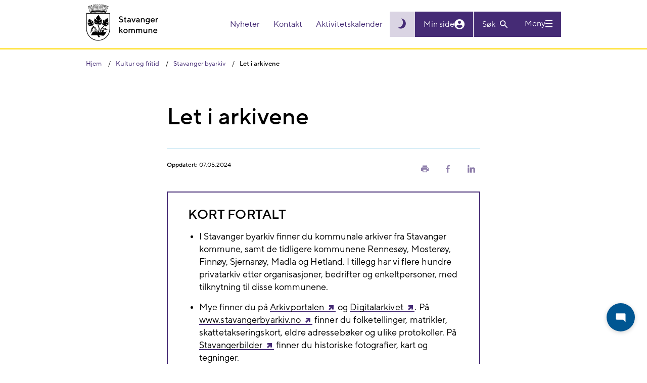

--- FILE ---
content_type: text/html; charset=utf-8
request_url: https://www.stavanger.kommune.no/kultur-og-fritid/stavanger-byarkiv/let-i-arkivene/
body_size: 11229
content:


<!DOCTYPE html>
<html lang="nb" id="content">
<head>
    <meta charset="utf-8" />
    <meta http-equiv="X-UA-Compatible" content="IE=edge" />
    <meta name="viewport" content="width=device-width, initial-scale=1" />
    <meta name="google-site-verification" content="CJKAYoRaEQhZ0rHgtY3oOlFLVdH40RAehWR89fBtjP4" />
    <link rel="stylesheet" href="/css/main.css?v=t7JlCLiLfKPB3lqwfDRug2zMr4Ti_6cgyGSCoOGrRjU" />

    <title>Let i arkivene | Stavanger kommune</title>


    <link rel="shortcut icon" href="/Static/gfx/sk-icon.png">

    <link rel="apple-touch-icon" sizes="57x57" href="/Static/gfx/icons/apple-icon-57x57.png">
    <link rel="apple-touch-icon" sizes="60x60" href="/Static/gfx/icons/apple-icon-60x60.png">
    <link rel="apple-touch-icon" sizes="72x72" href="/Static/gfx/icons/apple-icon-72x72.png">
    <link rel="apple-touch-icon" sizes="76x76" href="/Static/gfx/icons/apple-icon-76x76.png">
    <link rel="apple-touch-icon" sizes="114x114" href="/Static/gfx/icons/apple-icon-114x114.png">
    <link rel="apple-touch-icon" sizes="120x120" href="/Static/gfx/icons/apple-icon-120x120.png">
    <link rel="apple-touch-icon" sizes="144x144" href="/Static/gfx/icons/apple-icon-144x144.png">
    <link rel="apple-touch-icon" sizes="152x152" href="/Static/gfx/icons/apple-icon-152x152.png">
    <link rel="apple-touch-icon" sizes="180x180" href="/Static/gfx/icons/apple-icon-180x180.png">
    <link rel="icon" type="image/png" sizes="192x192" href="/Static/gfx/icons/android-icon-192x192.png">
    <link rel="icon" type="image/png" sizes="32x32" href="/Static/gfx/icons/favicon-32x32.png">
    <link rel="icon" type="image/png" sizes="96x96" href="/Static/gfx/icons/favicon-96x96.png">
    <link rel="icon" type="image/png" sizes="16x16" href="/Static/gfx/icons/favicon-16x16.png">

    <meta name="msapplication-TileColor" content="#0069B3">
    <meta name="msapplication-TileImage" content="~/Static/gfx/icons/ms-icon-144x144.png">
    <meta name="theme-color" content="#0069B3">

    <meta property="og:article:published_time" content="2017-09-21T13:25:01.0000000&#x2B;02:00" />
    <meta property="og:article:modified_time" content="2024-05-07T10:00:35.0000000&#x2B;02:00" />

    <meta property="og:title" content="Let i arkivene | Stavanger kommune">
        <meta property="og:url" content="https://www.stavanger.kommune.no/kultur-og-fritid/stavanger-byarkiv/let-i-arkivene/" />

    <meta name="description" content="Tilgang til arkivene, lesesal, eldre fotografier, kart og tegninger, fotosamlinger, adresseb&#xF8;ker, matrikler og folketellinger, lokale aviser, arkivplan, kontaktinformasjon">
    <meta property="og:description" content="Tilgang til arkivene, lesesal, eldre fotografier, kart og tegninger, fotosamlinger, adresseb&#xF8;ker, matrikler og folketellinger, lokale aviser, arkivplan, kontaktinformasjon" />
    <meta name="twitter:card" content="summary" />
    <meta name="twitter:site" content="&#64;kommunen" />
    <meta name="twitter:description" content="Tilgang til arkivene, lesesal, eldre fotografier, kart og tegninger, fotosamlinger, adresseb&#xF8;ker, matrikler og folketellinger, lokale aviser, arkivplan, kontaktinformasjon">

        <meta property="og:image" content="https://www.stavanger.kommune.no/siteassets/kultur-og-fritid/stavanger-byarkiv/byarkivet---let-i-arkivene.jpg">
        <meta name="twitter:image" content="https://www.stavanger.kommune.no/siteassets/kultur-og-fritid/stavanger-byarkiv/byarkivet---let-i-arkivene.jpg">



    
<!-- Google tag (gtag.js) -->
<script async src="https://www.googletagmanager.com/gtag/js?id=G-X3VEWVSMEL"></script>
<script>
  window.dataLayer = window.dataLayer || [];
  function gtag(){dataLayer.push(arguments);}
  gtag('js', new Date());

  gtag('config', 'G-X3VEWVSMEL', { 'anonymize_ip': true });
</script>    
    
</head>

<body class=" service-page" data-ga-translate="deactivated">

    
    


<header>
    <div id="skip">
        <div class="container">
            <a href="#content" role="button">Hopp til hovedinnhold</a>
        </div>
    </div>

    <div class="header-inner">
        <a id="header"></a>
        <div class="container">

            <div class="d-flex">
                <a class="logoblock" href="/" title="Stavanger kommune">
                    <img alt="Byvåpen for Stavanger" src="/Static/gfx/sk_logo.svg" class="" />

                </a>

                <div class="header-utilities pull-right">
                    <div id="shortMenu" class="header-utility shortmenu">
                        <nav aria-label="Header actions">
                            <ul>
                                        <li>
                                            <a href="/nyheter/">
                                                Nyheter
                                            </a>
                                        </li>
                                        <li>
                                            <a href="/kontakt-oss/">
                                                Kontakt
                                            </a>
                                        </li>
                                        <li>
                                            <a href="/kultur-og-fritid/aktivitetskalenderen/">
                                                Aktivitetskalender
                                            </a>
                                        </li>
                            </ul>
                        </nav>
                    </div>
                    
                    <div class="actions">

                            <button class="theme-toggler js-theme-toggle" 
                                    aria-label="Skru på mørk modus"
                                    title="Skru på mørk modus"
                                    id="theme-toggler">
                                <i class="icon zmdi zmdi-brightness-3"></i>
                            </button>
                        <a id="accessibility-textsize" role="button" class="collapsed" data-toggle="collapse" aria-expanded="false" aria-controls="textsize-utility" data-target="#textsize-utility" href="#">
                            <span class="large">A</span>a
                        </a>
                        <a href="https://minside.stavanger.kommune.no/" target="_top" id="my-page">
                            <span id="user-info">Min side</span>
                            <i class="icon zmdi zmdi-account-circle"></i>
                        </a>
                            <section id="searchBarSmall" class="header-searchbar js-block-click">

<div class="search">
    <form class="form" data-name="Søkeskjema" name="search-form" action="/finn/" method="get">
        <div class="search-small-wrapper">
            <input name="q" maxlength="256" id="searchInput"  placeholder="Søk" aria-label="Søk" type="text" class="search-input-text js-toggle-search">

            <button class="search-button" id="header-search-button" type="button" aria-label="Vis eller skjul søkefelt">
                <span class="text">
                    Søk
                </span>
                <i class="icon zmdi zmdi-search"></i>
            </button>

            <button class="search-button" id="header-search-button-active" type="submit" aria-label="Søk">
                <span class="text">
                    Søk
                </span>
                <i class="icon zmdi zmdi-search"></i>
            </button>
        </div>
    </form>
</div>                            </section>
                            <button class="header-button menu-toggle collapsed"
                                    data-toggle="collapse" data-open-text="Meny" data-close-text="Lukk" data-target="#megaMenu"
                                    aria-controls="megaMenu" aria-expanded="false" aria-label="Vis eller skjul meny">
                                <span class="text">
                                    Meny
                                </span>
                                <span class="icon">
                                    <span></span>
                                </span>
                            </button>
                    </div>
                </div>
            </div>

        </div>
    </div>

<section id="textsize-utility" class="header-utility-panel collapse" aria-label="Tekststørrelse">
    <div class="container">
        <button id="textsize-close-button" class="btn close-btn" aria-label="Lukk"></button>
        <p class="bigtexthelp">
            <strong>PC:</strong> Hold Ctrl-tasten nede og trykk på + for å forstørre eller - for å forminske.<br />
            <strong>Mac:</strong> Hold Cmd-tasten (Command) nede og trykk på + for å forstørre eller - for å forminske.
        </p>
    </div>
</section>
<section id="browsealoud-utility" class="header-utility-panel collapse" aria-label="Browse aloud panel">
    <div class="container">
        <div class="row">
            <div class="col-md-3">
                <h2>Talende web har to lesemoduser:</h2>
            </div>
            <div class="col-md-3">
                <h3>Pek og lytt</h3>
                <p>N&#xE5;r ikonet med fingeren p&#xE5; er markert, leser Talende Web opp teksten du peker p&#xE5;, samtidig som du f&#xE5;r en visuell tilbakemelding.</p>
            </div>
            <div class="col-md-3">
                <h3>Marker og lytt</h3>
                <p>Markere teksten og deretter klikk p&#xE5; play-knappen for &#xE5; f&#xE5; den opplest</p>
            </div>
            <div class="col-md-3">
                <button id="browsealoud-close-button" class="btn close-btn" aria-label="Lukk"></button>
                <button id="browsealoud-toggle-button" class="btn">Marker og lytt</button>
            </div>
        </div>
    </div>
</section></header>
    <section aria-label="Mega menu" id="megaMenu" class="collapse">


<div class="search-mobile">
    <form class="form" data-name="Søkeskjema" name="search-form" action="/finn/" method="get">
        <div class="search-mobile__wrapper">
            <input type="submit" aria-label="Søk" value="">
            <input name="q" maxlength="256" placeholder="Søk" aria-label="Søk" type="text" class="search-mobile__wrapper__input-text">
        </div>
    </form>
</div>
        <div class="container" aria-label="">
            <div class="row">
                <div class="col-md-12">
                    <div class="short-menu">
                        <ul>
                                <li>
                                    <a href="/nyheter/">
                                        Nyheter
                                    </a>
                                </li>
                                <li>
                                    <a href="/kontakt-oss/">
                                        Kontakt
                                    </a>
                                </li>
                                <li>
                                    <a href="/kultur-og-fritid/aktivitetskalenderen/">
                                        Aktivitetskalender
                                    </a>
                                </li>
                        </ul>
                    </div>
                </div>
            </div>
        </div>
        <div class="container mainmenu">
            <nav aria-label="Main menu">
                <div class="hidden flex-wrap menu-section-wrapper" id="my-page-menu">
                    <div class="block menusectionblock col-md-4">
                        <h3>Min side</h3>
                        <button class="toggle-button collapsed">
                            <i class="zmdi zmdi-chevron-down"></i>
                            <span class="sr-only">Vis eller skjul menyseksjon</span>
                        </button>
                        <ul>
                        </ul>
                    </div>
                </div>
                
<div class="d-flex flex-wrap menu-section-wrapper"><div class="block menusectionblock  col-md-4 ">

<h3>Mest bes&#xF8;kt</h3>
    <button class="toggle-button collapsed">
        <i class="zmdi zmdi-chevron-down"></i>
        <span class="sr-only">Vis eller skjul menyseksjon</span>
    </button>

    <ul>
            <li class="special-style">
                <a href="/nyheter/" title="Nyheter">
                    Nyheter
                </a>
            </li>
            <li class="special-style">
                <a href="/jobb-i-stavanger-kommune/" title="Ledige stillinger">
                    Ledige stillinger
                </a>
            </li>
            <li class="special-style">
                <a href="/kultur-og-fritid/svommehaller/" title="Sv&#xF8;mmehaller">
                    Sv&#xF8;mmehaller
                </a>
            </li>
            <li class="special-style">
                <a href="/renovasjon-og-miljo/tommekalender/finn-kalender/" title="Finn t&#xF8;mmekalender">
                    Finn t&#xF8;mmekalender
                </a>
            </li>
            <li class="special-style">
                <a href="/politikk/" title="Politikk">
                    Politikk
                </a>
            </li>
            <li class="special-style">
                <a href="/om-stavanger-kommune/innsyn/" title="Offentlig journal og innsyn">
                    Offentlig journal og innsyn
                </a>
            </li>
            <li class="special-style">
                <a target="_blank" href="https://stavangerkommune.sharepoint.com/sites/intranett" title="Intranett for ansatte">
                    Intranett for ansatte
                </a>
            </li>
            <li class="special-style">
                <a href="/" title="Til hovedsiden">
                    Til hovedsiden
                </a>
            </li>
    </ul>
</div><div class="block menusectionblock  col-md-4 ">

<h3>Helse og omsorg</h3>
    <button class="toggle-button collapsed">
        <i class="zmdi zmdi-chevron-down"></i>
        <span class="sr-only">Vis eller skjul menyseksjon</span>
    </button>

    <ul>
            <li class="special-style">
                <a href="/helse-og-omsorg/legevakten/">
                    Stavanger legevakt
                </a>
            </li>
            <li class="special-style">
                <a href="/helse-og-omsorg/barnevern/">
                    Barnevern
                </a>
            </li>
            <li class="special-style">
                <a href="/helse-og-omsorg/helse-og-sosialkontor/" title="Helse- og sosialkontor">
                    Helse- og sosialkontor
                </a>
            </li>
            <li class="special-style">
                <a href="/helse-og-omsorg/psykiske-helsetjenester/" title="Psykiske helsetjenester">
                    Psykiske helsetjenester
                </a>
            </li>
            <li class="special-style">
                <a href="/helse-og-omsorg/">
                    Alt om helse og omsorg
                </a>
            </li>
    </ul>
</div><div class="block menusectionblock  col-md-4 ">

<h3>Klima og milj&#xF8;</h3>
    <button class="toggle-button collapsed">
        <i class="zmdi zmdi-chevron-down"></i>
        <span class="sr-only">Vis eller skjul menyseksjon</span>
    </button>

    <ul>
            <li class="special-style">
                <a href="/renovasjon-og-miljo/miljo-og-klima/klimatilpasning-i-stavanger/">
                    Klimatilpasning i Stavanger
                </a>
            </li>
            <li class="special-style">
                <a href="/renovasjon-og-miljo/miljo-og-klima/slik-skal-vi-kutte-klimagassutslippene/">
                    Slik skal vi kutte klimagassutslippene
                </a>
            </li>
            <li class="special-style">
                <a href="/renovasjon-og-miljo/miljo-og-klima/" title="Mer om milj&#xF8; og klima">
                    Milj&#xF8; og klima
                </a>
            </li>
    </ul>
</div><div class="block menusectionblock  col-md-4 ">

<h3>Renovasjon</h3>
    <button class="toggle-button collapsed">
        <i class="zmdi zmdi-chevron-down"></i>
        <span class="sr-only">Vis eller skjul menyseksjon</span>
    </button>

    <ul>
            <li class="special-style">
                <a href="/renovasjon-og-miljo/tommekalender/finn-kalender/">
                    Finn t&#xF8;mmekalender
                </a>
            </li>
            <li class="special-style">
                <a href="/renovasjon-og-miljo/kildesortering-i-stavanger/">
                    Kildesortering i Stavanger
                </a>
            </li>
            <li class="special-style">
                <a href="/renovasjon-og-miljo/renovasjonsgebyr-og-priser/">
                    Renovasjonsgebyr og priser
                </a>
            </li>
            <li class="special-style">
                <a href="/renovasjon-og-miljo/avfallsbeholdere/">
                    Avfallsbeholdere
                </a>
            </li>
            <li class="special-style">
                <a href="/renovasjon-og-miljo/">
                    Mer om renovasjon
                </a>
            </li>
    </ul>
</div><div class="block menusectionblock  col-md-4 ">

<h3>Bolig og bygg</h3>
    <button class="toggle-button collapsed">
        <i class="zmdi zmdi-chevron-down"></i>
        <span class="sr-only">Vis eller skjul menyseksjon</span>
    </button>

    <ul>
            <li class="special-style">
                <a href="/bolig-og-bygg/vann-og-avlop/">
                    Vann og avl&#xF8;p
                </a>
            </li>
            <li class="special-style">
                <a href="/bolig-og-bygg/skal-du-bygge/">
                    Skal du bygge, rive eller endre?
                </a>
            </li>
            <li class="special-style">
                <a href="/bolig-og-bygg/byantikvaren/" title="Byantikvaren">
                    Byantikvaren
                </a>
            </li>
            <li class="special-style">
                <a href="/bolig-og-bygg/byarkitekt/">
                    Byarkitekt
                </a>
            </li>
            <li class="special-style">
                <a href="/bolig-og-bygg/">
                    Alt om bolig og bygg
                </a>
            </li>
    </ul>
</div><div class="block menusectionblock  col-md-4 ">

<h3>Vei og trafikk</h3>
    <button class="toggle-button collapsed">
        <i class="zmdi zmdi-chevron-down"></i>
        <span class="sr-only">Vis eller skjul menyseksjon</span>
    </button>

    <ul>
            <li class="special-style">
                <a href="/vei-og-trafikk/melde-feil-pa-veinettet/" title="Meld feil p&#xE5; veinettet">
                    Meld feil p&#xE5; veinettet
                </a>
            </li>
            <li class="special-style">
                <a href="/vei-og-trafikk/stavanger-pa-sykkel/" title="Stavanger p&#xE5; sykkel">
                    Stavanger p&#xE5; sykkel
                </a>
            </li>
            <li class="special-style">
                <a href="/vei-og-trafikk/vinterberdskap-pa-veiene/" title="Br&#xF8;yting og str&#xF8;ing">
                    Br&#xF8;yting og str&#xF8;ing
                </a>
            </li>
            <li class="special-style">
                <a href="/vei-og-trafikk/">
                    Alt om vei og trafikk
                </a>
            </li>
            <li class="special-style">
                <a href="/bolig-og-bygg/byggeprosjekter-ny/">
                    Her graver og bygger kommunen
                </a>
            </li>
    </ul>
</div><div class="block menusectionblock  col-md-4 ">

<h3>Barnehage og skole</h3>
    <button class="toggle-button collapsed">
        <i class="zmdi zmdi-chevron-down"></i>
        <span class="sr-only">Vis eller skjul menyseksjon</span>
    </button>

    <ul>
            <li class="special-style">
                <a href="/barnehage-og-skole/barnehage/finn-barnehage/">
                    Finn barnehage
                </a>
            </li>
            <li class="special-style">
                <a href="/barnehage-og-skole/barnehage/sok-barnehage/">
                    S&#xF8;k om barnehageplass
                </a>
            </li>
            <li class="special-style">
                <a href="/barnehage-og-skole/skole/" title="Skole">
                    Skole
                </a>
            </li>
            <li class="special-style">
                <a href="/barnehage-og-skole/skole/sfo---skolefritidsordningen/">
                    SFO - skolefritidsordningen
                </a>
            </li>
            <li class="special-style">
                <a href="/barnehage-og-skole/">
                    Alt om barnehage og skole
                </a>
            </li>
    </ul>
</div><div class="block menusectionblock  col-md-4 ">

<h3>Kultur og fritid</h3>
    <button class="toggle-button collapsed">
        <i class="zmdi zmdi-chevron-down"></i>
        <span class="sr-only">Vis eller skjul menyseksjon</span>
    </button>

    <ul>
            <li class="special-style">
                <a href="/kultur-og-fritid/svommehaller/" title="Finn sv&#xF8;mmehaller">
                    Finn sv&#xF8;mmehaller
                </a>
            </li>
            <li class="special-style">
                <a href="/kultur-og-fritid/idrett/idrettshaller/" title="Idrettshaller">
                    Idrettshaller
                </a>
            </li>
            <li class="special-style">
                <a href="/kultur-og-fritid/ungdom-og-fritid2/">
                    Fritidsklubber
                </a>
            </li>
            <li class="special-style">
                <a href="/kultur-og-fritid/kultur/">
                    Kultur
                </a>
            </li>
            <li class="special-style">
                <a href="/kultur-og-fritid/tur-og-natur/" title="Tur og natur">
                    Tur og natur
                </a>
            </li>
            <li class="special-style">
                <a href="/kultur-og-fritid/">
                    Alt om kultur og fritid
                </a>
            </li>
    </ul>
</div><div class="block menusectionblock  col-md-4 ">

<h3>Sosialtjenester</h3>
    <button class="toggle-button collapsed">
        <i class="zmdi zmdi-chevron-down"></i>
        <span class="sr-only">Vis eller skjul menyseksjon</span>
    </button>

    <ul>
            <li class="special-style">
                <a href="/sosialtjenester/bostotte/">
                    Bost&#xF8;tte
                </a>
            </li>
            <li class="special-style">
                <a href="/sosialtjenester/kommunal-bolig/">
                    Kommunal bolig
                </a>
            </li>
            <li class="special-style">
                <a href="/sosialtjenester/omsorgsbolig/">
                    Omsorgsbolig
                </a>
            </li>
            <li class="special-style">
                <a href="/sosialtjenester/startlan/">
                    Startl&#xE5;n
                </a>
            </li>
            <li class="special-style">
                <a href="/sosialtjenester/">
                    Alt om sosialtjenester
                </a>
            </li>
    </ul>
</div><div class="block menusectionblock  col-md-4 ">

<h3>N&#xE6;ring og arbeidsliv</h3>
    <button class="toggle-button collapsed">
        <i class="zmdi zmdi-chevron-down"></i>
        <span class="sr-only">Vis eller skjul menyseksjon</span>
    </button>

    <ul>
            <li class="special-style">
                <a href="/jobb-i-stavanger-kommune/">
                    Ledige stillinger
                </a>
            </li>
            <li class="special-style">
                <a href="/naring-og-arbeidsliv/skatt-og-avgift/">
                    Skatt og avgift
                </a>
            </li>
            <li class="special-style">
                <a href="/naring-og-arbeidsliv/etablere-egen-bedrift/">
                    Etablere egen bedrift
                </a>
            </li>
            <li class="special-style">
                <a href="/naring-og-arbeidsliv/naringsutvikling/">
                    N&#xE6;ringsutvikling
                </a>
            </li>
            <li class="special-style">
                <a href="/naring-og-arbeidsliv/">
                    Alt om n&#xE6;ring og arbeidsliv
                </a>
            </li>
    </ul>
</div><div class="block menusectionblock  col-md-4 ">

<h3>Samfunnsutvikling</h3>
    <button class="toggle-button collapsed">
        <i class="zmdi zmdi-chevron-down"></i>
        <span class="sr-only">Vis eller skjul menyseksjon</span>
    </button>

    <ul>
            <li class="special-style">
                <a href="/samfunnsutvikling/planer/handlings--og-okonomiplan-med-budsjett/" title="H&#xD8;P">
                    Handlings -og &#xF8;konomiplan
                </a>
            </li>
            <li class="special-style">
                <a href="/samfunnsutvikling/planer/">
                    Planer
                </a>
            </li>
            <li class="special-style">
                <a href="/helse-og-omsorg/Folkehelse/">
                    Folkehelse
                </a>
            </li>
            <li class="special-style">
                <a href="/renovasjon-og-miljo/miljo-og-klima/klimatilpasning-i-stavanger/">
                    Klimatilpasning
                </a>
            </li>
            <li class="special-style">
                <a href="/samfunnsutvikling/forskning-og-utvikling/">
                    Forskning og utvikling
                </a>
            </li>
            <li class="special-style">
                <a href="/samfunnsutvikling/slt---samordning-av-lokale-kriminalitetsforebyggende-tiltak/">
                    Kriminalitetsforebygging
                </a>
            </li>
            <li class="special-style">
                <a href="/samfunnsutvikling/samfunnssikkerhet-og-beredskap/">
                    Beredskap og samfunnssikkerhet
                </a>
            </li>
            <li class="special-style">
                <a href="/samfunnsutvikling/" title="samfunnsutvikling">
                    Alt om samfunnsutvikling
                </a>
            </li>
    </ul>
</div></div>
            </nav>
        </div>
        <div class="container">
            <div class="row">
                <div class="col-md-12">
                    

                </div>
            </div>
        </div>

    </section>


<div class="crumbs">
    <div class="container">
        <ol itemscope itemtype="https://schema.org/BreadcrumbList">
            <li itemprop="itemListElement" itemscope itemtype="https://schema.org/ListItem">
                <a itemprop="item" href="/">
                    <span itemprop="name">Hjem</span>
                </a>
                <meta itemprop="position" content="1" />
            </li>

                        <li itemprop="itemListElement" itemscope itemtype="https://schema.org/ListItem">
                <a itemprop="item" href="/kultur-og-fritid/">
                    <span itemprop="name">Kultur og fritid</span>
                </a>
                <meta itemprop="position" content="2" />
            </li>
            <li itemprop="itemListElement" itemscope itemtype="https://schema.org/ListItem">
                <a itemprop="item" href="/kultur-og-fritid/stavanger-byarkiv/">
                    <span itemprop="name">Stavanger byarkiv</span>
                </a>
                <meta itemprop="position" content="3" />
            </li>
            <li itemprop="itemListElement" itemscope itemtype="https://schema.org/ListItem">
                <span itemprop="name">Let i arkivene</span>
                <meta itemprop="position" content="4" />
            </li>

        </ol>
    </div>
</div>
    <main>
        

<section class="first-section" aria-labelledby="pagetitle">
    <div class="container">
        
        
<div class="row" role="complementary">
    <div class="col wider">

        <div >
            

        </div>
    </div>
</div>


        <div class="row">
            <div class="col narrow">
                <h1 id="pagetitle">Let i arkivene</h1>


<aside class="byline">
    <div class="byline-content">
                <div class="byline-updated">
                    <strong>Oppdatert:</strong> 07.05.2024
                </div>
    </div>
<div class="byline-links">
    <a href="#" class="byline-links__share print-link" title="Skriv ut" role="button">
        <span class="zmdi zmdi-print" aria-hidden="true"></span>
        <span class="sr-only">Skriv ut</span>
    </a>
    <a href="." target="_blank" role="button" title="Del på Facebook" class="byline-links__share share-facebook">
        <span class="zmdi zmdi-facebook" aria-hidden="true"></span>
        <span class="sr-only">Del på Facebook</span>
    </a>
    <a href="." target="_blank" role="button" title="Del på LinkedIn" class="byline-links__share share-linkedin">
        <span class="zmdi zmdi-linkedin" aria-hidden="true"></span>
        <span class="sr-only">Del på LinkedIn</span>
    </a>
</div>
</aside>                

    <div class="introduction-box">
        <h2>Kort fortalt</h2>
        <div class="content">
            
<ul>
<li>I Stavanger byarkiv finner du kommunale arkiver fra Stavanger kommune, samt de tidligere kommunene Rennes&oslash;y, Moster&oslash;y, Finn&oslash;y, Sjernar&oslash;y, Madla og Hetland. I tillegg har vi flere hundre privatarkiv etter organisasjoner, bedrifter og enkeltpersoner, med tilknytning til disse kommunene.</li>
<li>Mye finner du p&aring;&nbsp;<a style="letter-spacing: 0.1px;" title="Arkivportalen" href="http://www.arkivportalen.no/" target="_blank" rel="noopener">Arkivportalen</a><span style="letter-spacing: 0.1px;">&nbsp;</span><span style="letter-spacing: 0.1px;">og</span><span style="letter-spacing: 0.1px;">&nbsp;</span><a style="letter-spacing: 0.1px;" title="Digitalarkivet" href="https://www.digitalarkivet.no/">Digitalarkivet</a><span style="letter-spacing: 0.1px;">.&nbsp;</span>P&aring; <a style="letter-spacing: 0.1px;" title="www.stavangerbyarkiv.no" href="http://www.stavangerbyarkiv.no">www.stavangerbyarkiv.no</a><span style="letter-spacing: 0.1px;">&nbsp;finner du&nbsp;folketellinger, matrikler, skattetakseringskort, eldre adresseb&oslash;ker og ulike protokoller. </span>P&aring; <a title="Stavangerbilder" href="https://www.stavangerbilder.no" target="_blank" rel="noopener">Stavangerbilder</a> finner du historiske fotografier, kart og tegninger.</li>
<li>I byarkivets lesesal f&aring;r du tilgang til mye eldre materiale. &Aring;pningstidene er <strong>mandag til fredag 09:00 - 15:00</strong>. Lang&aring;pent onsdager i oddetallsuker (med unntak av juli og august). Les om hvordan du g&aring;r frem for &aring; f&aring; tilgang til arkivene <a href="https://stavangerbyarkiv.no/arkiv-innsyn/brukerveiledninger/" target="_blank" rel="noopener">her</a>.&nbsp;</li>
</ul>
        </div>
    </div>



    <div class="language-selector">
        <h2>
            Information in other languages
            <button class="toggle-button collapsed">
                <i class="zmdi zmdi-chevron-down"></i>
                <span class="sr-only">Show or hide other languages</span>
            </button>
        </h2>
        <ul>
                    <li>
                        <a href="/en/kultur-og-fritid/the-stavanger-city-archives/search-the-archives/">
                            Search the Archives &ndash; English
                        </a>
                    </li>
        </ul>
    </div>
                
            </div>

            



    <div class="image-wrapper">
        <img src="/siteassets/kultur-og-fritid/stavanger-byarkiv/byarkivet---let-i-arkivene.jpg?width=2048&amp;height=2048&amp;rmode=Min&amp;h=8ef182e2e1db052e89db65fae160ad54cedda4354a8fede3dfb0aeac869d2c7a" alt="Stavanger byarkiv. Bilde fra www.stavangerbilder.no" title="Stavanger bibliotek. Barn p&#xE5; lesesalen. Fotograf: Gard Paulsen. Datering av foto: 01.04.1939.&#xA;Kilde: BySt1989_04_1429" />
            <p class="image-title">
                Stavanger bibliotek. Barn p&#xE5; lesesalen. Fotograf: Gard Paulsen. Datering av foto: 01.04.1939.&#xA;Kilde: BySt1989_04_1429
            </p>
    </div>


            <div class="col narrow">
                <ul class="anchorlinks"></ul>
                <div class="mainbody">
                    
<h2>Hvordan g&aring;r jeg fram for &aring; f&aring; tilgang til arkivene?</h2>
<p>Foresp&oslash;rsler om innsyn i de eldre, historiske arkivene, eller sp&oslash;rsm&aring;l av lokalhistorisk karakter, &oslash;nsker vi skriftlig. Send en foresp&oslash;rsel til <a href="mailto:postmottak@stavanger.kommune.no">postmottak@stavanger.kommune.no</a></p>
<p>Enkle foresp&oslash;rsler besvares per e-post, mens ved mer omfattende unders&oslash;kelser m&aring; du komme p&aring; lesesalen for &aring; se gjennom arkivmaterialet selv.</p>
<p>Mye av det historiske materialet er digitalt tilgjengelig p&aring; <a href="http://www.stavangerbyarkiv.no">www.stavangerbyarkiv.no</a> eller p&aring; Digitalarkivet.</p>
<ul>
<li>Byggesaksmapper, m&aring;lebrev og reguleringsplaner f&aring;r du kopi av hos Innbyggerservice.</li>
<li>For innsyn i barnevernsdokumentasjon, kontakt barneverntjenesten. <a title="G&aring; til barnevernstjenesten" href="/helse-og-omsorg/barnevern/">Kontaktinformasjon til barneverntjenesten finner du her</a>.</li>
<li>For innsyn i PPT-mapper, kontakt PPT. <a title="G&aring; til PPT" href="/barnehage-og-skole/skole/elever-med-spesielle-behov/pedagogisk--psykologisk-tjeneste-ppt/">PPT finner du kontaktinformasjon til her</a>.</li>
<li>For nyere, p&aring;g&aring;ende saker, kontakt Innbyggerservice.</li>
<li>P&aring; Stavanger kommunes <a style="letter-spacing: 0.1px;" title="Offentlig journal" href="/om-stavanger-kommune/innsyn/" rel="noopener">offentlige journal</a><span style="letter-spacing: 0.1px;">&nbsp;finner du postlistene der all innkommende og utg&aring;ende post til og fra kommunen listes opp daglig. Dokumenter fra Stavanger, Rennes&oslash;y og Finn&oslash;y som blir til etter 01.01.2020 listes p&aring; samme journal. Her finner du ogs&aring; informasjon om hvordan du kan be om innsyn i eldre dokumenter.</span></li>
<li><a style="letter-spacing: 0.1px;" title="P&aring; denne portalen" href="http://opengov.cloudapp.net/Cases/STAVANGER">P&aring; denne portalen</a><span style="letter-spacing: 0.1px;">&nbsp;legges plan-, bygge- og delingssaker i fulltekst. Dokumenter til politisk behandling fra 2016 og senere finner du </span><a style="letter-spacing: 0.1px;" href="http://opengov.cloudapp.net/Meetings/STAVANGER">her</a><span style="letter-spacing: 0.1px;">.</span></li>
<li>Eldre arkivmateriale fra andre offentlige institusjoner enn Stavanger kommune oppbevares av <a style="letter-spacing: 0.1px;" href="https://www.arkivverket.no/om-oss/besok-oss/statsarkivet-i-stavanger">Statsarkivet i Stavanger</a><span style="letter-spacing: 0.1px;">. Her vil du ogs&aring; finne en mengde privatarkiver. For eldre arkiver etter de andre kommunene i Rogaland m&aring; du henvende deg til Interkommunalt arkiv, </span><a style="letter-spacing: 0.1px;" href="http://ikarogaland.no/">IKA Rogaland</a><span style="letter-spacing: 0.1px;">.</span></li>
</ul>
<h2>&Aring;pningstider</h2>
<ul>
<li>&Aring;pent mandag til fredag fra 09.00-15.00. Lang&aring;pent til 19:00 onsdager i oddetallsuker.&nbsp;&nbsp;</li>
<li>Bes&oslash;ksadresse: Arkivenes Hus, Richard Johnsens gate 12 (iPark).</li>
</ul>
<p>Lesesalen rommer et eget bibliotek med mye lokalhistorisk litteratur, gamle adresseb&oslash;ker, innbundne bystyreforhandlinger, arkivlister, avissamling m.m. Alt dette kan ses ved uanmeldt framm&oslash;te, men for innsyn i arkivmateriale foretrekker vi at du sender oss en henvendelse p&aring; forh&aring;nd.</p>
<h2>Fotografier</h2>
<p>Stavanger byarkiv har over &eacute;n million fotografier. De eldste g&aring;r tilbake til 1860-tallet. Du kan finne bilder av gater, bygninger, personer og hendelser fra hele regionen, men mesteparten av bildene er tatt innenfor kommunens egne grenser. P&aring; <a href="https://www.stavangerbilder.no">www.stavangerbilder.no</a> kan du s&oslash;ke i n&aelig;rmere 100.000 digitaliserte fotografier.</p>
<p>Mange av bildene er ogs&aring; tilgjengelige p&aring; <a title="Digitalt museum" href="http://www.digitaltmuseum.no" target="_blank" rel="noopener">digitaltmuseum.no</a>.</p>
<h3>Utvalgte fotosamlinger:</h3>
<ul>
<li><a href="https://www.stavangerbilder.no/fotoweb/archives/5010-Foto/?q=BySt1991_12_*">Aprildagene 1940</a>: Her finner du bilder fra Stavanger tatt like etter Tysklands invasjon.</li>
<li><a href="https://www.stavangerbilder.no/fotoweb/archives/5010-Foto/?q=BySt004_*">Byarkivets fotosamling</a>: I dette fotoarkivet finnes en rekke bilder med motiver fra Stavanger fra rundt forrige &aring;rhundreskifte og fram til 1930-tallet.</li>
<li><a href="https://www.stavangerbilder.no/fotoweb/archives/5010-Foto/?q=BySt024*">Byarkivets postkortsamling</a>: Dette fotoarkivet best&aring;r av ulike postkort som har blitt donert til Stavanger byarkiv. De viser hovedsakelig motiver fra Stavanger og Rogaland i perioden 1900-1940.</li>
<li><a href="https://www.stavangerbilder.no/fotoweb/archives/5010-Foto/?q=BySt003*">Formannskapets fotoarkiv</a>: I formannskapets fotoarkiv vil du finne bilder tatt eller kj&oslash;pt inn i anledning ulike saker formannskapet har hatt til behandling, samt fotografier tatt i anledning ulike hendelser og begivenheter i regi av Stavanger kommune.</li>
<li><a href="https://www.stavangerbilder.no/fotoweb/archives/5010-Foto/?q=BySt1986_1_*">Fotograf Carl J. Jacobsen</a>: I dette arkivet finner du bilder etter firmaet Jacobsen, blant annet sentrale bymotiver, seilskuter og portretter av hele bystyret i Stavanger 1902-04.</li>
<li><a href="https://www.stavangerbilder.no/fotoweb/archives/5010-Foto/?q=BySt1984_*%20Johannessen">Fotograf Hakon Johannessen</a>: I dette arkivet vil du finne bilder av bygninger, fabrikker, arbeidsliv, butikker, hermetikkindustrien og arbeidslag i Stavanger i perioden 1907-1940. (Firmaets virksomhet p&aring;gikk imidlertid helt fram til 1988 og Statsarkivet i Stavanger oppbevarer ogs&aring; en del av Johannessens arkiv, b&aring;de eldre materiale, men ogs&aring; den senere delen etter 1940.)</li>
<li><a href="https://www.stavangerbilder.no/fotoweb/archives/5010-Foto/?q=BySt1989_*%20Henriksen">Fotograf Hans Henriksen</a>: Hans Henriksen (1893-1942) drev fotoforretning i Kirkegata og leverte i tillegg reportasjefotografier til Stavanger Aftenblad. I dette arkivet vil du finne motiver fra politiske m&oslash;ter, idrettsarrangementer, folkeliv, butikker og bedrifter.</li>
<li><a href="https://www.stavangerbilder.no/fotoweb/archives/5010-Foto/?q=BySt1989_04_*">Fotograf Gard Paulsen</a>: Fotograf og optiker Gard Paulsen var reportasjefotograf for 1ste Mai (forl&oslash;peren til Rogalands Avis) p&aring; 1930-tallet. I dette arkivet finnes bilder fra idrettsarrangement og fotballkamper, kulturbegivenheter og dagligliv m.m.</li>
<li><a href="https://www.stavangerbilder.no/fotoweb/archives/5010-Foto/?q=BySt1996_01_*">Gabriel Espedals panoramafoto</a>: 200 flotte panoramafoto fra Stavanger, Rogaland og flere andre steder i landet.</li>
<li><a href="https://www.stavangerbilder.no/fotoweb/archives/5010-Foto/?q=byst2000_01*">Holmeegenes, familien Pedersen</a>: Private fotografier etter familien Pedersen som drev gartneriet p&aring; Holmeegenes og blomsterutsalg i Kirkegata og Verksgata.</li>
<li><a href="https://www.stavangerbilder.no/fotoweb/archives/5010-Foto/?q=BySt1982_05_*">Ommund Lundes lysbildearkiv</a>: Ommund Lundes fargedias med bymotiver, er v&aring;r st&oslash;rste fotosamling med fargebilder. Lysbildene er tatt i perioden 1960-1980 og dokumenterer mye av bebyggelsen og utviklingen av Stavanger i denne perioden.</li>
<li><a href="https://www.stavangerbilder.no/fotoweb/archives/5010-Foto/?q=BySt1984_10_*">Bokhandler Floors postkort</a>: Postkortsamling fra ca. 1900-1940 med motiver fra Stavanger, Rogaland og landet for &oslash;vrig.</li>
<li><a href="https://www.stavangerbilder.no/fotoweb/archives/5010-Foto/?q=rogalands%20avis">Rogalands avis</a>: I 2008 avleverte Rogalands Avis sitt gamle fotoarkiv til Stavanger Byarkiv. Her vil du finne bilder fra ulike begivenheter, bymotiver og personportretter fra b&aring;de Stavanger og nabokommunene i perioden 1965-1998.</li>
<li><a href="https://www.stavangerbilder.no/fotoweb/archives/5010-Foto/?q=BySt1981_01*">Skipsreder Georg T. Monsen</a>: Skipsreder Georg T. Monsen (1866-1926) var en ivrig hobbyfotograf. I denne samlingen finnes skipsmotiver, familie- og feriebilder fra hele fylket, samt noe fra Hordaland og Europa.</li>
<li><a href="https://www.stavangerbilder.no/fotoweb/archives/5010-Foto/?q=BySt1984_01*">Stadskondukt&oslash;r Michael Eckhoffs fotoarkiv</a>: Denne samlingen inneholder glassnegativer og en rekke stereoskopier fra familien Eckhoffs liv i Stavanger tidlig p&aring; 1900-tallet.</li>
<li><a href="https://www.stavangerbilder.no/fotoweb/archives/5010-Foto/?q=BySt010*">Stavanger brannvesen</a>:&nbsp; Fotoarkivet etter Stavanger brannvesen er et av de st&oslash;rre kommunale fotoarkivene v&aring;re. Her finnes fotografier fra den gamle brannvakten ved Domkirkeplassen, s&aring; vel som da brannstasjonen p&aring; Lag&aring;rdsveien var ny.</li>
<li><a href="https://www.stavangerbilder.no/fotoweb/archives/5010-Foto/?q=BySt001*">Stavanger Kinematografer</a>: I dette arkivet finner du kommunens egne fotografier tatt i forbindelse med ulike utbyggingsprosjekter. Billedmaterialet strekker seg fra slutten av 1940-tallet til begynnelsen p&aring; 90-tallet.</li>
<li><a href="https://www.stavangerbilder.no/fotoweb/archives/5010-Foto/?q=BySt020*">Stavanger kommunes modellverksted</a>: I dette arkivet finner du kommunens egne fotografier tatt i forbindelse med ulike utbyggingsprosjekter. Billedmaterialet strekker seg fra slutten av 1940-tallet til begynnelsen p&aring; 90-tallet.</li>
<li><a href="https://www.stavangerbilder.no/fotoweb/archives/5010-Foto/?q=ByStW*">Wider&oslash;es flyfoto</a>: Dette arkivet inneholder skr&aring;foto tatt over Stavanger kommune i perioden 1936-1970. Det er i denne samlingen du har st&oslash;rst sjanse for &aring; finne gamle bilder av huset ditt.</li>
</ul>
<h2>Kart og tegninger</h2>
<p>For tegninger av huset ditt m&aring; du se byggesaksmappen som du f&aring;r hos <a title="Innbyggerservice" href="/bolig-og-bygg/kart-og-eiendomsinformasjon/hustegninger/">Innbyggerservice</a>, telefon 51 50 70 90.</p>
<p>Hos byarkivet finner du en del tegninger av offentlige bygg, fra arkivet til Byarkitekten. Disse er publisert <a title="Stavangerbilder" href="https://www.stavangerbilder.no/fotoweb/archives/5008-Byarkitekten/" target="_blank" rel="noopener">her</a>&nbsp;p&aring; stavangerbilder.no, og inneholder skoler, idrettsanlegg, kirkebygg, brannstasjon med mer.</p>
<p>I privatarkivene etter arkitektene Lars Storhaug, Sigrid Buch og Michael Sletteb&oslash;, finner du flere tusen tegninger av privathus og n&aelig;ringsbygg. Disse kan ses <a title="Tegninger" href="https://www.stavangerbilder.no/fotoweb/archives/5013-Tegninger/">her</a> p&aring; stavangerbilder.no.</p>
<p>Byarkivet har ogs&aring; en del historiske kart og eldre reguleringsplaner. Disse er digitalisert og kan sees&nbsp;<a title="Kart" href="https://www.stavangerbilder.no/fotoweb/archives/5005-Kart/">her</a> p&aring; stavangerbilder.no. For reguleringsplaner etter 1950, kontakt <a title="Innbyggerservice" href="/bolig-og-bygg/kart-og-eiendomsinformasjon/hustegninger/">Innbyggerservice</a>.</p>
<h2>Matrikler, skattetakseringskort, kommunale folketellinger</h2>
<p>Du finner mye historisk materiale om byens befolkning og bygningsmasse digitalt tilgjengelig p&aring; <a href="http://www.stavangerbyarkiv.no">www.stavangerbyarkiv.no</a> og <a href="http://www.digitalarkivet.no">Digitalarkivet</a>.</p>
<p>Her har vi bl.a. publisert matrikler, skattetakseringskort, kommunale folketellinger og gamle adresseb&oslash;ker. Mer materiale kan bestilles og ses p&aring; v&aring;r lesesal.</p>
<h2>Arkivplan</h2>
<p>Arkivplanen er en oversikt over rutiner som gjelder dokumentbehandling, arkivering og arkivbestand. Hvis du &oslash;nsker innsyn i arkivplanen kan du be om innholdsfortegnelsen og/eller mer informasjon. Rett henvendelsen til byarkivets <a title="E-postadresse" href="mailto:kjetil.vagle@stavanger.kommune.no" target="_blank" rel="noopener">r&aring;dgiver for omr&aring;det</a>.</p>
<p>Her kan du lese innledningen om internkontroll for arkiv i Stavanger kommune, og kommunens plan for bevaring og kassasjon:</p>
<ul>
<li><a style="border-bottom: none;" href="/siteassets/kultur-og-fritid/stavanger-byarkiv/arkivplan---oppbygging-og-innhold-2.pdf" target="_blank" rel="noopener">Arkivplan - oppbygging og innhold</a></li>
<li><a title="Innledning til arkivplanen" href="/siteassets/kultur-og-fritid/stavanger-byarkiv/arkivplan-for-stavanger-kommune.pdf" target="_blank" rel="noopener">Arkivplan - Stavanger kommune</a></li>
<li><a title="Ansvarsforhold i kommunen" href="/siteassets/kultur-og-fritid/stavanger-byarkiv/arkivplan---arkivansvar-og--myndighet-2.pdf" target="_blank" rel="noopener">Arkivansvar- og myndighet</a></li>
<li><a title="bevaringsplanen" href="/siteassets/kultur-og-fritid/stavanger-byarkiv/stavanger-kommunes-bevarings--og-kassasjonsplan.pdf" target="_blank" rel="noopener">Bevaringsplanen</a>.</li>
</ul>
<h2>&nbsp;</h2>
                
                    <div class="formarea">
                        

                    </div>
                </div>

                



                

    <div class="contactinfo">
        <h2>
Kontaktinformasjon        </h2>


        
<div><div class="block contactdepartmentblock   ">
<section aria-label="Department contact info">
    <div class="wrapper clearfix">
        <h3>Stavanger byarkiv</h3>

        <dl>
                <dt>Besøksadresse:</dt>
                <dd>

<p class="address">
        <span class="part">Arkivenes hus</span>
        <span class="part">Richard Johnsens gate 12</span>
        <span class="part">
            <span>4021 </span>
            <span>Stavanger</span>
        </span>
</p></dd>
                <dt>Telefon:</dt>
                <dd><a class="phone-link" href="tel:51507158">51 50 71 58</a>
</dd>
                <dt>E-post:</dt>
                <dd>
                    <a href="mailto:postmottak@stavanger.kommune.no" >
                        postmottak@stavanger.kommune.no
                    </a>
                </dd>
        </dl>
        
    </div>
</section></div></div>
    </div>

            </div>
        </div>

    </div>
</section>


    <section class="quote" aria-label="Quote">
        <div class="container">
                <blockquote>
                    <p >&laquo;<span>Arkiva er v&#xE5;rt felles, kollektive minne som blir forvalta p&#xE5; vegner av samfunnet.</span>&raquo;</p>
                        <footer >&mdash; Arkivmeldinga (Meld. St. 7 2012-13)</footer>
                </blockquote>
        </div>
    </section>

    </main>

<section class="feedback" aria-label="Feedback">
    <div class="container">
        <div class="row">
            <div class="col-md-12">
                <div class="feedback-question">
                    <h2 class="h1">Fant du det du lette etter?</h2>
                    <button class="feedback-button feedback-yes-button" value="yes">Ja</button>
                    <button class="feedback-button feedback-no-button" value="no">Nei</button>
                    <input type="hidden" name="content-id" class="feedback-content-id-hidden" value="2312" />
                </div>
                <div class="feedback-suggestion">
                    <h2 class="h1"><label for="feedback-suggestion-textarea">Har du kommentarer til nettstedet?</label></h2>
                    <textarea aria-label="Ris eller ros..." placeholder="Ris eller ros..." class="feedback-suggestion-textarea" id="feedback-suggestion-textarea" maxlength="1024"></textarea>
                    <input type="hidden" name="feedback-id" class="feedback-id-hidden" />
                    <button class="btn feedback-submit-button">Send inn tilbakemelding</button>
                </div>
                <div class="feedback-complete">
                    <h2 class="h1">Takk for tilbakemeldingen!</h2>
                    <p>Vi svarer ikke på henvendelser her, men din tilbakemelding hjelper oss å gjøre nettstedet bedre!</p>
                </div>
                <div class="feedback-error">
                    <h2 class="h1">Noe gikk galt</h2>
                    <p>Vi beklager...</p>
                </div>
                <div class="feedback-limit">
                    <h2 class="h1">Du har gitt for mye tilbakemelding</h2>
                    <p>Vi begrenser antall mulige tilbakemeldinger fra samme IP-adresse innen et gitt tidsrom. Du har nå nådd denne grensen.</p>
                </div>

            </div>
        </div>
    </div>
</section>

<footer id="footer">
    <div class="container">
        <div class="flex-area">
            
<div class="d-flex flex-wrap equal-height"><div class="block linklistblock  col-md-4 ">
    <aside class="linklist">
        <h2>Snarveier</h2>
        <ul>
            <li>
                <a href="/kontakt-oss/">
                    Kontakt kommunen
                </a>
            </li>
            <li>
                <a href="/vakttelefoner/">
                    Vakttelefoner
                </a>
            </li>
            <li>
                <a href="/nyheter/">
                    Nyheter
                </a>
            </li>
            <li>
                <a href="/nyheter/abonner/" title="Abonner p&#xE5; nyheter">
                    Abonner p&#xE5; nyheter
                </a>
            </li>
            <li>
                <a href="/varsle-om-feil/">
                    Varsle om feil og mangler
                </a>
            </li>
            <li>
                <a href="/nettstedskart/">
                    Nettstedskart
                </a>
            </li>
            <li>
                <a target="_blank" href="/en/">
                    English
                </a>
            </li>
        </ul>
    </aside>
</div><div class="block linklistblock  col-md-4 ">
    <aside class="linklist">
        <h2>F&#xF8;lg oss</h2>
        <ul>
            <li>
                <a target="_blank" href="https://www.instagram.com/stavangerkommune/">
                    Instagram
                </a>
            </li>
            <li>
                <a href="https://youtube.com/@stavangerkommune?si=0ji5ajDFNb7Riku1">
                    YouTube
                </a>
            </li>
            <li>
                <a target="_blank" href="https://www.facebook.com/stavangerkommune/">
                    Facebook
                </a>
            </li>
            <li>
                <a target="_blank" href="https://www.linkedin.com/company/stavanger-kommune">
                    LinkedIn
                </a>
            </li>
            <li>
                <a href="https://www.tiktok.com/@stavangerkommune">
                    TikTok
                </a>
            </li>
            <li>
                <a href="https://whatsapp.com/channel/0029VbC7dJeBPzjQbmetB13Z" title="WhatsApp">
                    WhatsApp
                </a>
            </li>
        </ul>
    </aside>
</div><div class="block linklistblock  col-md-4 ">
    <aside class="linklist">
        <h2>Om kommunen</h2>
        <ul>
            <li>
                <a href="/jobb-i-stavanger-kommune/">
                    Ledige stillinger
                </a>
            </li>
            <li>
                <a href="/om-stavanger-kommune/organisasjon-og-administrasjon/">
                    Organisasjon og administrasjon
                </a>
            </li>
            <li>
                <a href="/om-stavanger-kommune/innsyn/">
                    Innsyn
                </a>
            </li>
            <li>
                <a href="/personvernerklaring/">
                    Personvern og informasjonskapsler
                </a>
            </li>
            <li>
                <a href="/om-stavanger-kommune/media/">
                    Media og kommunikasjon
                </a>
            </li>
            <li>
                <a href="/om-stavanger-kommune/fakta-om-stavanger/">
                    Fakta om Stavanger
                </a>
            </li>
            <li>
                <a href="/om-stavanger-kommune/intern-informasjon-til-ansatte-i-stavanger-kommune/">
                    Informasjon til ansatte
                </a>
            </li>
            <li>
                <a href="/om-stavanger-kommune/media/tilgjengelighetserklaring/">
                    Tilgjengelighetserkl&#xE6;ring
                </a>
            </li>
        </ul>
    </aside>
</div></div>
        </div>
    </div>

    <a class="go-to-top" href="#content" role="button">
        <span>Til toppen</span>
    </a>
</footer>
    <div id="sk-chat-bubble" class="sk-chat-bubble sk-chat-bubble--closed" role="dialog" aria-modal="true" aria-label="Chat med oss" data-iframe-code="&amp;lt;iframe src=&amp;quot;https://copilotstudio.microsoft.com/environments/22fe334b-5dc4-e3d1-a61b-9b10e7672f41/bots/cr4be_nyKommuneKari/webchat?__version__=2&amp;quot; frameborder=&amp;quot;0&amp;quot; style=&amp;quot;width: 100%; height: 100%;&amp;quot;&amp;gt;&amp;lt;/iframe&amp;gt;">
        <button id="sk-chat-bubble-toggle" class="sk-chat-bubble__toggle" aria-label="Åpne chat" aria-controls="sk-chat-bubble-iframe-container" title="Chat med oss">
            <svg width="28" height="28" viewBox="0 0 28 28" fill="none" xmlns="http://www.w3.org/2000/svg" aria-hidden="true">
                <path d="M8 18V10C8 9.44772 8.44772 9 9 9H19C19.5523 9 20 9.44772 20 10V16C20 16.5523 19.5523 17 19 17H11L8 20V18Z" fill="white"/>
            </svg>
        </button>
        <div id="sk-chat-bubble-iframe-container" class="sk-chat-bubble__iframe-container" tabindex="-1">
            <div id="sk-chat-bubble-loading" class="sk-chat-bubble__loading" style="display:none">
                <div class="sk-chat-bubble__spinner">
                    <svg width="24" height="24" viewBox="0 0 24 24" fill="none" xmlns="http://www.w3.org/2000/svg">
                        <circle cx="12" cy="12" r="10" stroke="#0066cc" stroke-width="2" fill="none" stroke-linecap="round" stroke-dasharray="31.416" stroke-dashoffset="31.416">
                            <animate attributeName="stroke-dasharray" dur="2s" values="0 31.416;15.708 15.708;0 31.416" repeatCount="indefinite"/>
                            <animate attributeName="stroke-dashoffset" dur="2s" values="0;-15.708;-31.416" repeatCount="indefinite"/>
                        </circle>
                    </svg>
                </div>
                <span class="sk-chat-bubble__loading-text">Laster chat...</span>
            </div>
            <button id="sk-chat-bubble-close" class="sk-chat-bubble__close" aria-label="Lukk chat" title="Lukk chat" style="display:none">
                <span class="sk-chat-bubble__close-icon" aria-hidden="true">&times;</span>
            </button>
        </div>
    </div>

    <script data-user-info-api="https://minside.stavanger.kommune.no" src="/js/main.js?v=wsjVhI2AOJrtql-cl1H-zeOLaFbcjrEAWMw5YsfBmFE"></script>

    <script defer="defer" src="/Util/Find/epi-util/find.js"></script>
<script>
document.addEventListener('DOMContentLoaded',function(){if(typeof FindApi === 'function'){var api = new FindApi();api.setApplicationUrl('/');api.setServiceApiBaseUrl('/find_v2/');api.processEventFromCurrentUri();api.bindWindowEvents();api.bindAClickEvent();api.sendBufferedEvents();}})
</script>



    
<!--

-->

<script type="text/javascript">
    window._monsido = window._monsido || {
        token: "Z8xN_NNx0yE1bzj193W_7g",
        statistics: {
            enabled: true,
            documentTracking: {
                enabled: true,
                documentCls: "monsido_download",
                documentIgnoreCls: "monsido_ignore_download",
                documentExt: [".pdf"],
            },
        },
        heatmap: {
            enabled: true,
        },
        pageCorrect: {
            enabled: true,
        },
    };
</script>
<script type="text/javascript" async src="https://app-script.monsido.com/v2/monsido-script.js"></script>
    
    
    
</body>
</html>
